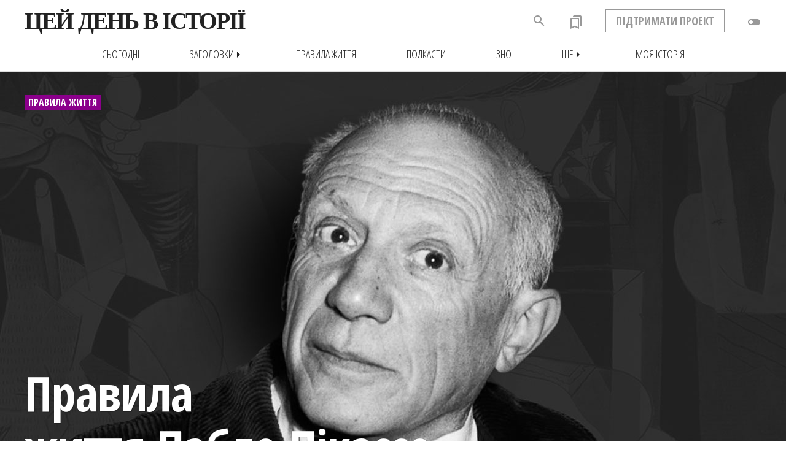

--- FILE ---
content_type: text/html; charset=WINDOWS-1251
request_url: https://www.jnsm.com.ua/h/PZ43/
body_size: 11895
content:
<!DOCTYPE html>
<html xmlns="http://www.w3.org/1999/xhtml" lang="en" xml:lang="en" prefix="og: http://ogp.me/ns#" >
<head>
<meta http-equiv="Content-Type" content="text/html; charset=windows-1251" />
<meta name="viewport" content="width=device-width, initial-scale=1, maximum-scale=1, user-scalable=no">
<meta http-equiv="Content-Language" content="uk">
<title>Цей день в історії : Правила життя Пабло Пікассо</title>
<meta name="description" content="Іспанський художник Пабло Пікассо - висловлювання, думки, афоризми, спостереження, міркування, висновки." />
<meta name="keywords" content="Іспанський художник Пабло Пікассо - висловлювання, думки, афоризми, спостереження, міркування, висновки. цей день в історії, цей день в історії України, Правила життя, особистості, історичні постаті, найважливіші події, люди, століття, вік, подія, this day, history, historical events, history, chronology, people, countries developement, timiline, politics, culture, leaders, хронологія подій, події, сьогодні, історія, історії, цей день в історії, історичні події, особистості, особистість, лідер, країна, країни, події, факти, facts, events, этот день в истории, хронология событий, ежедневные события, люди, факты" />
<meta property="og:title" content="Цей день в історії : Правила життя Пабло Пікассо" />
<meta property="og:type" content="website" />
<meta property="og:url" content="https://www.jnsm.com.ua/cgi-bin/m/pz.pl?ps=43" />
<meta property="og:image" content="https://www.jnsm.com.ua/ures/pz/Pablo_Picasso.jpg" />
<meta property="og:site_name" content="Цей день в історії" />
<meta property="og:description" content="Іспанський художник Пабло Пікассо - висловлювання, думки, афоризми, спостереження, міркування, висновки."/>
<meta property="fb:admins" content="100001641073858" />
<meta property="fb:app_id" content="1807048552888186" />
<html itemscope itemtype="http://schema.org/Article" />
<meta itemprop="name" content="Цей день в історії : Правила життя Пабло Пікассо" />
<meta itemprop="description" content="Іспанський художник Пабло Пікассо - висловлювання, думки, афоризми, спостереження, міркування, висновки." />
<meta itemprop="image" content="https://www.jnsm.com.ua/ures/pz/Pablo_Picasso.jpg" />
<meta itemprop="photo" content="https://www.jnsm.com.ua/ures/pz/Pablo_Picasso.jpg" />
<meta itemprop="keywords" content="Іспанський художник Пабло Пікассо - висловлювання, думки, афоризми, спостереження, міркування, висновки. цей день в історії, цей день в історії України, Правила життя, особистості, історичні постаті, найважливіші події, люди, століття, вік, подія, this day, history, historical events, history, chronology, people, countries developement, timiline, politics, culture, leaders, хронологія подій, події, сьогодні, історія, історії, цей день в історії, історичні події, особистості, особистість, лідер, країна, країни, події, факти, facts, events, этот день в истории, хронология событий, ежедневные события, люди, факты" />
<meta itemprop="about" content="Цей день в історії : Правила життя Пабло Пікассо" />
<meta itemprop="author" content="Volodymyr Luk'yanyuk" />
<meta itemprop="copyrightHolder" content="Volodymyr Luk'yanyuk" />
<meta name="copyright" content="© 2001-03-22" />
<meta itemprop="creator" content="Volodymyr Luk'yanyuk" />
<meta itemprop="editor" content="Volodymyr Luk'yanyuk" />
<meta itemprop="dateCreated" content="2001-03-22" />
<meta itemprop="datePublished" content="2001-03-22" />
<meta http-equiv="last-modified" content="2026-01-09@23:56:32 GMT" />
<meta itemprop="dateModified" content="2026-01-09" />
<meta name="ROBOTS" content="INDEX,FOLLOW" />
<meta HTTP-EQUIV="revisit-after" content="1 days" />
<link rel="stylesheet" type="text/css" href="/include/myhistory.css" />
<style>#navbar{border-bottom:0;}</style>

<link rel="stylesheet" type="text/css" href="/m/slide/jquery.pageslide.css" />
<link rel="stylesheet" type="text/css" href="/include/genericons.css">
<link rel="alternate" type="application/rss+xml" title="Цей день в історії - щоденні події" href="https://www.jnsm.com.ua/newhistd.xml" />
<link rel="alternate" type="application/rss+xml" title="Цей день в історії - нові статті" href="https://www.jnsm.com.ua/newhis.xml" />
<link href="https://fonts.googleapis.com/icon?family=Material+Icons" rel="stylesheet">
<link href="https://fonts.googleapis.com/icon?family=Material+Icons+Outlined" rel="stylesheet">
<link rel="apple-touch-icon" sizes="180x180" href="/apple-touch-icon.png">
<link rel="icon" type="image/png" sizes="32x32" href="/favicon-32x32.png">
<link rel="icon" type="image/png" sizes="16x16" href="/favicon-16x16.png">
<link rel="manifest" href="/site.webmanifest">
<link rel="mask-icon" href="/safari-pinned-tab.svg" color="#5bbad5">
<meta name="msapplication-TileColor" content="#ffc40d">
<meta name="theme-color" content="#ffffff">
<link rel="canonical" href="https://www.jnsm.com.ua/cgi-bin/m/pz.pl?ps=43" />
<link rel="publisher" href="https://plus.google.com/113158407157227280807" />


<script type="text/javascript" src="/include/jquery/jquery.min.1.4.3.js"></script>
<script>
$(document).ready(function(){
	// hide #back-top first
	$("#back-top").hide();	
	// fade in #back-top
	$(function () {
		$(window).scroll(function () {
			if ($(this).scrollTop() > 1350) {
				$('#back-top').fadeIn();
			} else {
				$('#back-top').fadeOut();
			}
		});
		// scroll body to 0px on click
		$('#back-top a').click(function () {
			$('body,html').animate({
				scrollTop: 0
			}, 800);
			return false;
		});
		var $root = $('html, body');
		$('a[href^="#"]').click(function () {
		    $('html, body').animate({
		        scrollTop: $('[name="' + $.attr(this, 'href').substr(1) + '"]').offset().top - 100
		    }, 800);		
		    return false;
		});

	});
});
</script>
<script>window.onscroll = function() {myFunction()};function myFunction() {  var winScroll = document.body.scrollTop || document.documentElement.scrollTop;  var height = document.documentElement.scrollHeight - document.documentElement.clientHeight;  var scrolled = (winScroll / height) * 100;  document.getElementById("progressbar").style.width = scrolled + "%";  if (document.body.scrollTop > 98 || document.documentElement.scrollTop > 98) { $('.shapka_pr_cont').addClass("show");  } else { $('.shapka_pr_cont').removeClass("show");  }} $(window).scroll(function() { if ($(this).scrollTop() > 0){   $('header').addClass("sticky"); $('smlogo').addClass("show"); } else{ $('header').removeClass("sticky"); $('smlogo').removeClass("show"); } var BottomLimit = $(document).height() - $(window).height(); if ($(this).scrollTop() > 1060 && $(this).scrollTop() < BottomLimit - 1550){ $('static').addClass("stickyBanner"); } else{  $('static').removeClass("stickyBanner"); }	});</script>
</head>

<BODY MARGINWIDTH=0 MARGINHEIGHT=0 topmargin=0 leftmargin=0 rightmargin=0>
<script>(function(i,s,o,g,r,a,m){i['GoogleAnalyticsObject']=r;i[r]=i[r]||function(){  (i[r].q=i[r].q||[]).push(arguments)},i[r].l=1*new Date();a=s.createElement(o),  m=s.getElementsByTagName(o)[0];a.async=1;a.src=g;m.parentNode.insertBefore(a,m)  })(window,document,'script','//www.google-analytics.com/analytics.js','ga');  ga('create', 'UA-55466536-1', 'auto');  ga('send', 'pageview');</script><header2></header2><a name="backtotop"></a>
<div id="fb-root"></div>
<script>(function(d, s, id) {
  var js, fjs = d.getElementsByTagName(s)[0];
  if (d.getElementById(id)) return;
  js = d.createElement(s); js.id = id;
  js.src = "//connect.facebook.net/uk_UA/all.js#xfbml=1";
  fjs.parentNode.insertBefore(js, fjs);
}(document, 'script', 'facebook-jssdk'));</script>

<div id=header2>
<div class=shapka_pr_cont><div class=shapka_pr_cont_in id=progressbar></div></div>
<div id=navbar class=navbarup>
<div id=navbarin>
	<div id=menuTop><span onclick="openNav()" class="material-icons">menu</span></div>
	<span onClick="location.href='/'"><img src="/images/hislogosimple.png" id=roundlogoprint></span>
	<span onClick="location.href='/'" class="logotext fll fwb pointer">ЦЕЙ ДЕНЬ В ІСТОРІЇ</span>
	<div id=toggle class="shapka2toggledown"><div onclick="addCssN();" class="material-icons" title="Нічний режим">toggle_off</div></div>
	<div id=status2></div>
	<div id=support class="ffosc flr fwb pointer" onclick="location.href='/m/support.shtml'">ПІДТРИМАТИ ПРОЕКТ</div>
	<div id=bookmarks onClick="location.href='/cgi-bin/m/myhistory.pl'" title="Закладки"><i class="material-icons-outlined">bookmarks</i><div id=counter></div></div>
	<div id=searchdiv1></div>
	<div id=back-search onclick="SEARCH_ON()" class="material-icons" title="Пошук по сайту"><span onclick="SEARCH_ON()" class="material-icons" title="Шукати в історії">search</span></div>

</div>
</div>
<div id=navbarsub class=navbarsubup>
	<div id=navbarsubin class=upc>
<a href=/m/t.shtml><div class=hd_sub_in_lt_in>сьогодні</div></a>
<div id=rrr><div onclick="menu_ON()" class="hd_sub_in_lt_zag pointer">Заголовки<div class="material-icons">arrow_right</div></div></div>
<div id=topmenu>
	<div class=topmenublock><div class=topmenulinktop>Хронологія</div><div onClick="location.href='javascript:document.menu20.submit();'" class=topmenulink>Античні часи</div><div onClick="location.href='javascript:document.menu21.submit();'" class=topmenulink>• Золотий вік</div><div onClick="location.href='javascript:document.menu22.submit();'" class=topmenulink>Середньовіччя</div><div onClick="location.href='javascript:document.menu23.submit();'" class=topmenulink>• Темні віки</div><div onClick="location.href='javascript:document.menu24.submit();'" class=topmenulink>• Високе Середньовіччя</div><div onClick="location.href='javascript:document.menu25.submit();'" class=topmenulink>• Пізнє Середньовіччя</div><div onClick="location.href='javascript:document.menu26.submit();'" class=topmenulink>Нова історія</div><div onClick="location.href='javascript:document.menu27.submit();'" class=topmenulink>Новітня історія</div><div onClick="location.href='javascript:document.menu28.submit();'" class=topmenulink>• Інтербелум</div><div onClick="location.href='javascript:document.menu29.submit();'" class=topmenulink>• Наш час</div></div>
	<div class=topmenublock><div class=topmenulinktop>Рубрики</div><div onClick="location.href='javascript:document.menu30.submit();'" class=topmenulink>Архітектура і будівництво</div><div onClick="location.href='javascript:document.menu31.submit();'" class=topmenulink>Війни</div><div onClick="location.href='javascript:document.menu32.submit();'" class=topmenulink>• Битви</div><div onClick="location.href='javascript:document.menu33.submit();'" class=topmenulink>• Столітня війна</div><div onClick="location.href='javascript:document.menu34.submit();'" class=topmenulink>• Війна троянд</div><div onClick="location.href='javascript:document.menu35.submit();'" class=topmenulink>• Перша світова</div><div onClick="location.href='javascript:document.menu36.submit();'" class=topmenulink>• Друга світова</div><div onClick="location.href='javascript:document.menu37.submit();'" class=topmenulink>Катастрофи</div><div onClick="location.href='javascript:document.menu38.submit();'" class=topmenulink>Кримінал</div><div onClick="location.href='javascript:document.menu39.submit();'" class=topmenulink>Культура і мистецтво</div></div>
	<div class=topmenublock><div class=topmenulinktop style="visibility:hidden">-</div><div onClick="location.href='javascript:document.menu40.submit();'" class=topmenulink>Людина і суспільство</div><div onClick="location.href='javascript:document.menu41.submit();'" class=topmenulink>• Жінки</div><div onClick="location.href='javascript:document.menu42.submit();'" class=topmenulink>Наука, освіта і техніка</div><div onClick="location.href='javascript:document.menu43.submit();'" class=topmenulink>• Авіація і космонавтика</div><div onClick="location.href='javascript:document.menu44.submit();'" class=topmenulink>Особистості</div><div onClick="location.href='javascript:document.menu45.submit();'" class=topmenulink>• Наполеон Бонапарт</div><div onClick="location.href='javascript:document.menu46.submit();'" class=topmenulink>Подорожі і відкриття</div><div onClick="location.href='javascript:document.menu47.submit();'" class=topmenulink>Політика</div><div onClick="location.href='javascript:document.menu48.submit();'" class=topmenulink>Релігія</div><div onClick="location.href='javascript:document.menu49.submit();'" class=topmenulink>Розваги і дозвілля</div><div onClick="location.href='javascript:document.menu410.submit();'" class=topmenulink>Спорт</div></div>
	<div class=topmenublock><div class=topmenulinktop>Регіони</div><div onClick="location.href='javascript:document.menu10.submit();'" class=topmenulink>Австралія</div><div onClick="location.href='javascript:document.menu11.submit();'" class=topmenulink>Азія</div><div onClick="location.href='javascript:document.menu12.submit();'" class=topmenulink>Америка</div><div onClick="location.href='javascript:document.menu13.submit();'" class=topmenulink>• Латинська Америка</div><div onClick="location.href='javascript:document.menu14.submit();'" class=topmenulink>Африка</div><div onClick="location.href='javascript:document.menu15.submit();'" class=topmenulink>Європа</div><div onClick="location.href='javascript:document.menu16.submit();'" class=topmenulink>• Україна</div></div>
	<div class=topmenubottom><span class=topmenulink onclick="location.href='/m/aall.shtml'">всі статті</span> • <span class="topmenulinknew red" onClick="location.href='/m/new.shtml'">нові статті</span> • <span class="topmenulinkpop green" onClick="location.href='/m/popweek.shtml'">популярні статті</span> • <span class=topmenulink onclick="location.href='/h/0119P'">випадкова стаття</span></div>
</div>
<a href=/m/pz.shtml><div class=hd_sub_in_lt_in>Правила життя</div></a>
<a href=/cgi-bin/m/pd.pl><div class=hd_sub_in_lt_in>Подкасти</div></a>
<a href=/m/zno.shtml><div class=hd_sub_in_lt_in>ЗНО</div></a>
<div id=rrrshche><div onclick="menuShche_ON()" class="hd_sub_in_lt_zag pointer">Ще<div class="material-icons">arrow_right</div></div></div>
<div id=shche><div class=topmenublock><div onClick="location.href='javascript:document.menushche0.submit();'" class=topmenulink>Круглі дати</div><div onClick="location.href='javascript:document.menushche1.submit();'" class=topmenulink>Ви (не) знали</div><div onClick="location.href='javascript:document.menushche2.submit();'" class=topmenulink>Фотоісторії</div><div onClick="location.href='javascript:document.menushche3.submit();'" class=topmenulink>Карти</div><div onClick="location.href='javascript:document.menushche4.submit();'" class=topmenulink>Інфографіка</div><div onClick="location.href='javascript:document.menushche5.submit();'" class=topmenulink>Пряма мова</div><div onClick="location.href='javascript:document.menushche6.submit();'" class=topmenulink>Nota Bene</div></div></div>
<a href=/cgi-bin/m/myhistory.pl><div class=hd_sub_in_lt_in>Моя історія</div></a>
</div>
</div>
<div id=myNav class="overlay backlgrey w100"><div class="overlay-content w100 tac"><div id=menuOverlayed><DIV id=screen class=backlgrey><div class=emptyvw></div>
<iframe id=cldr src="/cgi-bin/m/mcal.pl?Month=&amp;Day=&amp;Year=" noresize="" noscrolling="" height="350" width="300" frameborder="0"></iframe>

<div id="searchdiv1">
<form name="Data1" action="/cgi-bin/m/ts.pl" method="POST" onsubmit="return check_login1(this)">
<input type="text" id="example1" class=fll name="Qry" value="" placeholder="Шукати в історії"></form>
<div id="searchsubmit" onclick="javascript:document.Data1.submit();"><span class="material-icons">search</span></div>
</div></DIV>

<DIV id=screen class=backlwhite><div id=midmenu class="fwb upc">
<div class=midmenu1>
<span onClick="location.href='/m/t.shtml'">Сьогодні</span><BR>
<span onClick="location.href='/cgi-bin/m/ah.pl'">Заголовки</span><BR>
<span onClick="location.href='/m/pz.shtml'">Правила життя</span><BR>
<span onClick="location.href='/h/FC/'">Ви (не) знали</span><BR>
</div>
<div class=midmenu21>
<span onClick="location.href='/cgi-bin/m/pd.pl'">Подкасти</span><BR>
<span onClick="location.href='/cgi-bin/m/rd.pl'">Круглі дати</span><BR>
</div>
<div class=midmenu22>
<span onClick="location.href='/m/maps.shtml'">Карти</span><BR>
<span onClick="location.href='/cgi-bin/m/nb.pl'">Нота бене</span><BR>
</div>
<div class=midmenu31>
<span onClick="location.href='/m/hphoto.shtml'">Фотоісторії</span><BR>
<span onClick="location.href='/cgi-bin/m/in.pl'">Інфографіка</span><BR>
</div><div class=midmenu32>
<span onClick="location.href='/cgi-bin/m/pm.pl'">Пряма мова</span><BR>
<span class=red onClick="location.href='/cgi-bin/m/myhistory.pl'">Моя історія</span>
</div>
</div></DIV>


<!-- Bottom Menu -->

<DIV id=screen class=backlgrey>
<div id=botmenu>
<div class=botmenu1><h4>Рубрики</h4><div onClick="location.href='javascript:document.menu4avi.submit();'" class=topmenulink>Авіація і космонавтика</div><div onClick="location.href='javascript:document.menu30.submit();'" class=topmenulink>Архітектура і будівництво</div><div onClick="location.href='javascript:document.menu31.submit();'" class=topmenulink>Битви і війни</div><div onClick="location.href='javascript:document.menu37.submit();'" class=topmenulink>Катастрофи</div><div onClick="location.href='javascript:document.menu38.submit();'" class=topmenulink>Кримінал</div><div onClick="location.href='javascript:document.menu39.submit();'" class=topmenulink>Культура і мистецтво</div><div onClick="location.href='javascript:document.menu40.submit();'" class=topmenulink>Людина і суспільство</div><div onClick="location.href='javascript:document.menu42.submit();'" class=topmenulink>Наука, освіта і техніка</div><div onClick="location.href='javascript:document.menu44.submit();'" class=topmenulink>Особистості</div><div onClick="location.href='javascript:document.menu46.submit();'" class=topmenulink>Подорожі і відкриття</div><div onClick="location.href='javascript:document.menu47.submit();'" class=topmenulink>Політика</div><div onClick="location.href='javascript:document.menu48.submit();'" class=topmenulink>Релігія</div><div onClick="location.href='javascript:document.menu49.submit();'" class=topmenulink>Розваги і дозвілля</div><div onClick="location.href='javascript:document.menu410.submit();'" class=topmenulink>Спорт</div><div onClick="location.href='javascript:document.menu4chudo.submit();'" class=topmenulink>Чудеса світу</div></div>
<div class=botmenu21><div><h4 class=topmenulink onclick="location.href='javascript:document.menu4ukr.submit();'">Україна</h4>
		<form class=botctform name=menu4ukr action=/cgi-bin/m/ts.pl method=POST><input type=hidden name=Qry value=Україна><input type=hidden name=f value=honly></form>
		<div onClick="location.href='javascript:document.menu50.submit();'" class=topmenulink>Княжа доба</div><div onClick="location.href='javascript:document.menu51.submit();'" class=topmenulink>Козацька доба</div><div onClick="location.href='javascript:document.menu52.submit();'" class=topmenulink>Українська революція</div><div onClick="location.href='javascript:document.menu53.submit();'" class=topmenulink>Україна радянська</div><div onClick="location.href='javascript:document.menu54.submit();'" class=topmenulink>Україна незалежна</div><div onClick="location.href='/m/zno.shtml'" class=topmenulink>ЗНО</div></div></div>
<div class=botmenu22><div><h4>Регіони</h4><div onClick="location.href='javascript:document.menu10.submit();'" class=topmenulink>Австралія</div><div onClick="location.href='javascript:document.menu11.submit();'" class=topmenulink>Азія</div><div onClick="location.href='javascript:document.menu12.submit();'" class=topmenulink>Америка</div><div onClick="location.href='javascript:document.menu1arct.submit();'" class=topmenulink><nobr>А(нта)рктика</nobr></div><div onClick="location.href='javascript:document.menu14.submit();'" class=topmenulink>Африка</div><div onClick="location.href='javascript:document.menu15.submit();'" class=topmenulink>Європа</div></div></div>
<div class=botmenu31><div><h4>Хронологія</h4><div onClick="location.href='javascript:document.menu20.submit();'" class=topmenulink>Античні часи</div><div onClick="location.href='javascript:document.menu23.submit();'" class=topmenulink>Темні віки</div><div onClick="location.href='javascript:document.menu24.submit();'" class=topmenulink>Високе Середньовіччя</div><div onClick="location.href='javascript:document.menu25.submit();'" class=topmenulink>Пізнє Середньовіччя</div><div onClick="location.href='javascript:document.menu26.submit();'" class=topmenulink>Нова історія</div><div onClick="location.href='javascript:document.menu27.submit();'" class=topmenulink>Новітня історія</div><div onClick="location.href='javascript:document.menu29.submit();'" class=topmenulink>Наш час</div></div></div>
<div class=botmenu32><div><h4>Індекси</h4><div onClick="location.href='/m/new.shtml'" class="topmenulink red">Нові статті</div><div onClick="location.href='/m/popweek.shtml'" class="topmenulink green">Популярні статті</div><div onClick="location.href='/m/aall.shtml'" class=topmenulink>Всі статті</div><div onClick="location.href='/m/atop.shtml'" class=topmenulink>Визначальні події</div><div onClick="location.href='javascript:document.menu64.submit();'" class=topmenulink>#Хештеги</div><div onClick="location.href='/a/'" class=topmenulink>Автори</div></div></div>
</div>
</DIV>
<div id=randomLink><span class="material-icons" onclick="location.href='/h/0119P'">done</span></div>
</div></div></div><script>var prevScrollpos = window.pageYOffset;window.onscroll = function() {var currentScrollPos = window.pageYOffset;var winScroll = document.body.scrollTop || document.documentElement.scrollTop;var height = document.documentElement.scrollHeight - document.documentElement.clientHeight;var scrolled = (winScroll / height) * 100;var porih = 360;document.getElementById("progressbar").style.width = scrolled + "%";if (prevScrollpos > currentScrollPos) {$('#navbar').addClass("navbarup");$('#navbar').removeClass("navbardown");$('#navbarsub').addClass("navbarsubup");$('#navbarsub').removeClass("navbarsubdown");} else{if ($(this).scrollTop() > porih) {$('#navbar').addClass("navbardown");$('#navbar').removeClass("navbarup");$('#navbarsub').addClass("navbarsubdown");$('#navbarsub').removeClass("navbarsubup");}if (document.body.scrollTop > porih || document.documentElement.scrollTop > porih) {$('.shapka_pr_cont').addClass("show");} else {$('.shapka_pr_cont').removeClass("show");}}prevScrollpos = currentScrollPos;}</script>
	<div id=shapka style="background: url(/ures/pz/w/Pablo_Picasso.jpg) no-repeat center center;background-size:cover;background-color: #585858;">	
		<CENTER><DIV id=tblmain_my></DIV></CENTER><CENTER><div id=tblmain_hd_sticky><div class="badge pzbg fll ffosc upc clrwt pointer fwb lh100 fs16" onClick="location.href='/cgi-bin/m/pz.pl'"><span title="Всі статті">Правила життя</span></div>
		<span class=output_header_main_big>Правила<BR>життя  Пабло Пікассо</span>
		</div></CENTER>
	</div></div>


<!-- MAIN TABLE -->


<CENTER><DIV id=tblmain_my>

<!-- MAIN DATA -->


<div class=tblmain_my_lt><div class=p>
<!-- Головні події -->

Іспанський художник Пабло Пікассо (<a href=/cgi-bin/m/tm.pl?Month=10&Day=25&td=1>25 жовтня</a> <a href=/cgi-bin/m/td.pl?Year=1881>1881</a> - <a href=/cgi-bin/m/tm.pl?Month=04&Day=08&td=1>8 квітня</a> <a href=/cgi-bin/m/td.pl?Year=1973>1973</a>). Відомий також як скульптор, гравер, кераміст, дизайнер, поет і драматург. Вважається одним з найвпливовіших художників ХХ століття, співзасновником кубізму, співинахідником колажу, а також широкого спектра стилів, в яких він працював. За оцінками, Пікассо за своє життя створив близько 20 тисяч робіт.
<div class=empty></div>

<center><DIV class=ptm2><div class="genericon genericon-show" title="374"></div><span class=pcount>374</span><iframe class=genericon-iframe-fv frameborder=0 scrolling="no" src="/cgi-bin/m/myhistoryif.pl?action=pFV&newTerm=FV|PZ43|PZ" border=0></iframe><iframe class=genericon-iframe-rl frameborder=0 scrolling="no" src="/cgi-bin/m/myhistoryif.pl?action=pRL&newTerm=RL|PZ43|PZ" border=0></iframe></DIV>
<div id=ptm3><div class=stickysigncat onclick="location.href='/cgi-bin/m/pz.pl'">Правила життя</div></div><div id=ptm3><a onclick="window.open('https://twitter.com/intent/tweet?text=%D0%9F%D1%80%D0%B0%D0%B2%D0%B8%D0%BB%D0%B0%20%D0%B6%D0%B8%D1%82%D1%82%D1%8F%20%3A%20%D0%86%D1%81%D0%BF%D0%B0%D0%BD%D1%81%D1%8C%D0%BA%D0%B8%D0%B9%20%D1%85%D1%83%D0%B4%D0%BE%D0%B6%D0%BD%D0%B8%D0%BA%20%D0%9F%D0%B0%D0%B1%D0%BB%D0%BE%20%D0%9F%D1%96%D0%BA%D0%B0%D1%81%D1%81%D0%BE%20-%20%D0%B2%D0%B8%D1%81%D0%BB%D0%BE%D0%B2%D0%BB%D1%8E%D0%B2%D0%B0%D0%BD%D0%BD%D1%8F%2C%20%D0%B4%D1%83%D0%BC%D0%BA%D0%B8%2C%20%D0%B0%D1%84%D0%BE%D1%80%D0%B8%D0%B7%D0%BC%D0%B8%2C%20%D1%81%D0%BF%D0%BE%D1%81%D1%82%D0%B5%D1%80%D0%B5%D0%B6%D0%B5%D0%BD%D0%BD%D1%8F%2C%20%D0%BC%D1%96%D1%80%D0%BA%D1%83%D0%B2%D0%B0%D0%BD%D0%BD%D1%8F%2C%20%D0%B2%D0%B8%D1%81..%20https://www.jnsm.com.ua/h/PZ43/','social');"><div class="genericon genericon-twitter"></div></a><a onclick="window.open('https://www.facebook.com/sharer/sharer.php?src=sp&u=https://www.jnsm.com.ua/h/PZ43/','social');"><div class="genericon genericon-facebook-alt"></div></a><a onclick="window.open('mailto:?subject=%D0%A6%D0%B5%D0%B9%20%D0%B4%D0%B5%D0%BD%D1%8C%20%D0%B2%20%D1%96%D1%81%D1%82%D0%BE%D1%80%D1%96%D1%97%20%3A%20%D0%9F%D1%80%D0%B0%D0%B2%D0%B8%D0%BB%D0%B0%20%D0%B6%D0%B8%D1%82%D1%82%D1%8F%20%D0%9F%D0%B0%D0%B1%D0%BB%D0%BE%20%D0%9F%D1%96%D0%BA%D0%B0%D1%81%D1%81%D0%BE&body=https://www.jnsm.com.ua/cgi-bin/m/pz.pl?ps=43','social');"><div class="genericon genericon-mail"></div></a></div></center>
<div class=empty></div><span itemprop="articleBody"><B>Кожна дитина</B> - художник</B>. Проблема</B> в тому</B>, щоб залишитися художником</B>, ставши дорослим</B>.
<BR><BR><B>В дитячому віці я малював як Рафаель</B>. Але мені знадобилось ціле життя</B>, щоб навчитися малювати як дитина</B>.
<BR><BR><B>Я завжди роблю те</B>, чого не вмію</B>. Так я можу цьому навчитися</B>.
<BR><BR><B>Коли до мене приходить натхнення</B>, воно застає мене за роботою</B>.
<BR><BR><B>Як ви думаєте</B>, що таке людина мистецтва</B>? Просто дурень</B>, у якого</B> є тільки очі</B>, якщо він художник</B>, вуха</B> - якщо він музикант</B>, чи ліра на всіх поверхах серця</B>, якщо він поет</B>? Чи якщо він боксер</B>, то у нього</B> є тільки м'язи</B>? Так от</B>, крім усього цього він ще й політично мисляча істота</B>, яка постійно спостерігає за сумними</B>, страшними або радісними подіями</B> в світі</B>.
<BR><BR><B>Художник</B> - це людина</B>, яка пише те</B>, що можна продати</B>. А хороший художник</B> - це людина</B>, яка продає те</B>, що пише</B>.
<BR><BR><B>Ким же</B> є художник</B>? Він колекціонер</B>, який створює власну колекцію з копій картин</B>, які подобаються йому у інших</B>.
<BR><BR><B>40 років</B> - це такий вік</B>, коли нарешті відчуваєш себе молодим</B>. Але вже занадто пізно</B>.
<BR><BR><B>Одні бачать</B>, що є</B>,</B> і питають</B>, чому</B>. Я бачу</B>, що могло б бути</B>,</B> і питаю</B>: «Чому ні</B>?»</B>.
<BR><BR><B>Я малював те</B>, про що думав</B>, а не те</B>, що бачив</B>.
<BR><BR><B>Щоразу</B>, коли я хочу щось сказати</B>, я кажу це</B> в той спосіб</B>, який відповідає моїм відчуттям</B>, як це слід сказати</B>.
<BR><BR><B>Мати успіх небезпечно</B>. Починаєш копіювати себе</B>, а це ще гірше</B>, ніж копіювати інших</B>. Це веде до безпліддя</B>.
<BR><BR><B>І серед людей більше копій</B>, ніж оригіналів</B>.
<BR><BR><B>Я не володію жодною своєю картиною</B>, тому що оригінал Пікассо коштує кілька тисяч доларів</B> - таку розкіш я не можу собі дозволити</B>.
<BR><BR><B>Ти не повинен завжди вірити тому</B>, що я скажу</B>. Питання спокушають тебе говорити неправду</B>, зокрема</B>, коли немає відповідей</B>.
<BR><BR><B>Щоб завоювати право зневажати розкіш</B>, треба бути спроможним її оплатити</B>.
<BR><BR><B>Мені зовсім не потрібне сучасне помешкання</B>. Я хочу старовинний будинок</B>. Не думаєте ж ви</B>, що Мікеланджело був би задоволений</B>, якби йому подарували прекрасні меблі епохи Відродження</B>? Та ні</B>, звичайно</B>. Йому набагато більше хотілося б роздобути якийсь камінь</B>, на якому виднілося б ще різьблення</B>, зроблене стародавніми греками</B>.
<BR><BR><B>Яка користь з комп'ютерів</B>? Вони можуть тільки давати відповіді</B>.
<BR><BR><B>Якби всі дороги</B>, що я пройшов</B>, відзначити на карті</B> і з'єднати</B> в одну лінію</B>, вона була б у вигляді мінотавра</B>.
<BR><BR><B>Я весь час думаю про Смерть</B>. Вона всього лиш жінка</B>, яка ніколи не покине мене</B>.
<BR><BR><B>Ніщо не схоже так на пуделя</B>, як інший пудель</B>. Те ж саме можна сказати</B> і про жінок</B>.
<BR><BR><B>Для мене існують лише два типи жінок</B> - богині</B> і ганчірки для витирання ніг</B>.
<BR><BR><B>Щоразу як я міняю жінку</B>, я мушу спалити колишню</B>. Таким чином я їх позбуваюсь</B>. Вони вже не будуть мене оточувати</B> і ускладнювати мені життя</B>. Це</B>, можливо</B>, ще й поверне мою молодість</B>. Вбиваючи жінку</B>, знищуєш минуле</B>, яке вона уособлює</B>.
<BR><BR><B>Краще б бачити</B>, що твоя жінка щодня вмирає</B>, ніж бачити її з іншим</B>.
<BR><BR><B>Ніколи б не ліг у ліжко з жінкою</B>, у якої</B> є дитина від іншого чоловіка</B>.
<BR><BR><B>Я весь час розмірковую про смерть</B>, це єдина жінка</B>, яка була вірною мені протягом усього життя</B>.
<BR><BR><B>Я думаю</B>, що помру</B>, так ніколи нікого й не покохавши</B>.
<BR><BR><B>«Якщо ти вибереш шлях солдата</B> - станеш генералом</B>, монаха</B> - станеш Папою»</B>,</B> - часто казала мені мати</B>. Але я вибрав шлях художника</B> -</B> і став Пікассо</B>.
<BR><BR></span>
</article><div id=pzsign><div class=imblktxtttlpz><img src=/ures/pz/Pablo_Picasso.png class=pzsign></div></div>

<div class=empty></div><!-- Кінець головних подій -->

<div id=output_text_main_social><div class=fb><div class="fb-like" data-href="https://www.jnsm.com.ua/cgi-bin/m/pz.pl?ps=43" data-send="true" data-layout="button_count" data-width="210" data-show-faces="false"></div></div><div class=twi><a href="https://twitter.com/share" class="twitter-share-button" data-url="https://www.jnsm.com.ua/h/PZ43/" data-text="Цей день в історії : Правила життя : Пабло Пікассо" data-lang="uk">Твіт</a>
<script>!function(d,s,id){var js,fjs=d.getElementsByTagName(s)[0];if(!d.getElementById(id)){js=d.createElement(s);js.id=id;js.src="//platform.twitter.com/widgets.js";fjs.parentNode.insertBefore(js,fjs);}}(document,"script","twitter-wjs");</script></div></div>
<div class=hr></div>

</div></div>

<!-- Початок правої колонки -->

<div class=tblmain_my_rt><div class=rt_clmn_calendar><iframe src="/cgi-bin/m/mcal.pl?Month=&Day=&Year=" noresize noscrolling height=350 width=300 frameborder=0></iframe></div><static>
<script async src="//pagead2.googlesyndication.com/pagead/js/adsbygoogle.js"></script>
<!-- 300x600 -->
<ins class="adsbygoogle"
     style="display:inline-block;width:300px;height:600px"
     data-ad-client="ca-pub-6076570113307946"
     data-ad-slot="7781057345"></ins>
<script>
(adsbygoogle = window.adsbygoogle || []).push({});
</script></static></div>

<!-- Кінець правої колонки -->
</div></DIV><div class=empty></div>

<DIV id=tblmain_my><div class=p><h3 class="tac mb40 w100">Дивіться також</h3>

<div id=imblkFV1><div id=imblk0 class="lh135 clrwt fll pointer">	<div style="background: url(/ures/img/Guernica_Original.jpg) no-repeat center center;background-size:cover;" id=imblkimg0></div>	<div class=imblktxtup>		<span class="badge ctgbg fll ffosc upc clrwt pointer fwb lh100 m200020 fs16"><form name=CAT42005 action=/cgi-bin/m/ah.pl method=POST><input type=hidden name=f value=CU></form><a href="javascript:document.CAT42005.submit();">Культура і мистецтво</a> </span>	</div>	<div class=imblktxt onClick="location.href='/h/0910M/'">		<div class=imblktxtttl><h3>«Герніка» повернулась до Іспанії</h3></div>		<div class=imblktxtdate>10 вересня 1981</div>	</div>	<a href=/h/0910M/><div id=imblk0over></div></a></div></div>

<div id=imblkFV2><div id=imblk1 class="lh135 clrwt fll pointer">	<div style="background: url(/ures/pz/Leonardo_da_Vinci.jpg) no-repeat center center;background-size:cover;" id=imblkimg1></div>	<div class=imblktxtup>		<span class="badge pzbg fll ffosc upc clrwt pointer fwb lh100 m200020 fs16"><form name=CAT26640 action=/cgi-bin/m/pz.pl method=POST target=_top></form><a href="javascript:document.CAT26640.submit();">Правила життя</a> </span>	</div>	<div class=imblktxt onClick="location.href='/h/PZ30/'">		<div class=imblktxtttl><h3>Леонардо да Вінчі</h3></div>		<div class=imblktxtdate>1452 - 1519</div>	</div>	<a href=/h/PZ30/><div id=imblk0over></div></a></div></div>

<div id=imblkFV3><div id=imblk2 class="lh135 clrwt fll pointer">	<div style="background: url(/ures/pz/Vincent_van_Gogh.jpg) no-repeat center center;background-size:cover;" id=imblkimg2></div>	<div class=imblktxtup>		<span class="badge pzbg fll ffosc upc clrwt pointer fwb lh100 m200020 fs16"><form name=CAT24805 action=/cgi-bin/m/pz.pl method=POST target=_top></form><a href="javascript:document.CAT24805.submit();">Правила життя</a> </span>	</div>	<div class=imblktxt onClick="location.href='/h/PZ23/'">		<div class=imblktxtttl><h3>Вінсент ван Гог</h3></div>		<div class=imblktxtdate>1853 - 1890</div>	</div>	<a href=/h/PZ23/><div id=imblk0over></div></a></div></div></div></DIV><div class=empty></div><div id=pagination>

<!-- NAVIGATION -->

<div id=botnavlf><a href=/h/PZ42/><span class="material-icons">keyboard_arrow_left</span>Умберто Еко</a></div><div id=botnavrt><a href=/h/PZ44/>Бенджамін Франклін<span class="material-icons">keyboard_arrow_right</span></a></div></div></CENTER>



<!-- ADDS -->

<div id=bannerbot class=backlgrey><script async src="//pagead2.googlesyndication.com/pagead/js/adsbygoogle.js"></script>
<!-- Адаптив -->
<ins class="adsbygoogle"
     style="display:block"
     data-ad-client="ca-pub-6076570113307946"
     data-ad-slot="1791569341"
     data-ad-format="auto"></ins>
<script>
(adsbygoogle = window.adsbygoogle || []).push({});
</script></div>

<!-- END of ADDS -->

<footer>

<!-- BOTTOM --><DIV id=screen class=backlgreydrk><div id=footer_help class="show960 ffosc fob tac cbt" onclick="location.href='/m/support.shtml'">ДОПОМОГТИ ПРОЕКТУ</div><div id=footer><div id="footer_mob2_rt"><a href=https://t.me/inhistoria target=sis><span class="social" title="Цей день в історії у Telegram"><img src="/images/telegram.svg" class="telegram pointer"></span></a><a href=https://soundcloud.com/inhistoria target=sis><span class="social" title="Цей день в історії на SoundCloud"><img src="/images/soundcloud.svg" class=soundcloud></span></a><a href=https://www.facebook.com/InHistoria target=sis><span class="genericon genericon-facebook-alt social" title="Цей день в історії у Facebook"></span></a><a href=https://twitter.com/inhistoria target=sis><span class="genericon genericon-twitter social" title="Цей день в історії у Twitter"></span></a></div><div id="footer_mob2_lt">«Цей день в історії» © 2001-26 <nobr><a href="mailto:webmaster@jnsm.com.ua?Subject=Цей день в історії">Володимир Лук'янюк</a></nobr><BR><span class=show960><BR>Матеріали сайту поширюються за ліцензією «<a href=https://creativecommons.org/licenses/by/4.0/deed.uk target=sis>Creative Commons Із зазначенням авторства 4.0 Міжнародна (CC BY 4.0)</a>». При їх використанні <u>пряме</u>, <u>активне</u> гіпертекстове <a href=>посилання на сайт</a> обов'язкове<BR><a href="mailto:webmaster@jnsm.com.ua?Subject=Цей день в історії">webmaster@jnsm.com.ua</a></span></div></div></DIV><section>
<form class=botctform name=menu10 action=/cgi-bin/m/ah.pl method=POST><input type=hidden name=f value=AUS></form><form class=botctform name=menu11 action=/cgi-bin/m/ah.pl method=POST><input type=hidden name=f value=ASI></form><form class=botctform name=menu12 action=/cgi-bin/m/ah.pl method=POST><input type=hidden name=f value=AME></form><form class=botctform name=menu13 action=/cgi-bin/m/ah.pl method=POST><input type=hidden name=f value=LAM></form><form class=botctform name=menu14 action=/cgi-bin/m/ah.pl method=POST><input type=hidden name=f value=AFR></form><form class=botctform name=menu15 action=/cgi-bin/m/ah.pl method=POST><input type=hidden name=f value=EUR></form><form class=botctform name=menu16 action=/cgi-bin/m/ah.pl method=POST><input type=hidden name=f value=UA></form><form class=botctform name=menu20 action=/cgi-bin/m/ah.pl method=POST><input type=hidden name=f value=AN></form><form class=botctform name=menu21 action=/cgi-bin/m/ah.pl method=POST><input type=hidden name=f value=AG></form><form class=botctform name=menu22 action=/cgi-bin/m/ah.pl method=POST><input type=hidden name=f value=MS></form><form class=botctform name=menu23 action=/cgi-bin/m/ah.pl method=POST><input type=hidden name=f value=M1></form><form class=botctform name=menu24 action=/cgi-bin/m/ah.pl method=POST><input type=hidden name=f value=M2></form><form class=botctform name=menu25 action=/cgi-bin/m/ah.pl method=POST><input type=hidden name=f value=M3></form><form class=botctform name=menu26 action=/cgi-bin/m/ah.pl method=POST><input type=hidden name=f value=NH></form><form class=botctform name=menu27 action=/cgi-bin/m/ah.pl method=POST><input type=hidden name=f value=NN></form><form class=botctform name=menu28 action=/cgi-bin/m/ah.pl method=POST><input type=hidden name=f value=IN></form><form class=botctform name=menu29 action=/cgi-bin/m/ah.pl method=POST><input type=hidden name=f value=OD></form><form class=botctform name=menu30 action=/cgi-bin/m/ah.pl method=POST><input type=hidden name=f value=BU></form><form class=botctform name=menu31 action=/cgi-bin/m/ah.pl method=POST><input type=hidden name=f value=WAR></form><form class=botctform name=menu32 action=/cgi-bin/m/ah.pl method=POST><input type=hidden name=f value=BAT></form><form class=botctform name=menu33 action=/cgi-bin/m/ah.pl method=POST><input type=hidden name=f value=WAR00></form><form class=botctform name=menu34 action=/cgi-bin/m/ah.pl method=POST><input type=hidden name=f value=WARROSES></form><form class=botctform name=menu35 action=/cgi-bin/m/ah.pl method=POST><input type=hidden name=f value=WAR1></form><form class=botctform name=menu36 action=/cgi-bin/m/ah.pl method=POST><input type=hidden name=f value=WAR2></form><form class=botctform name=menu37 action=/cgi-bin/m/ah.pl method=POST><input type=hidden name=f value=DI></form><form class=botctform name=menu38 action=/cgi-bin/m/ah.pl method=POST><input type=hidden name=f value=CR></form><form class=botctform name=menu39 action=/cgi-bin/m/ah.pl method=POST><input type=hidden name=f value=CU></form><form class=botctform name=menu40 action=/cgi-bin/m/ah.pl method=POST><input type=hidden name=f value=SO></form><form class=botctform name=menu41 action=/cgi-bin/m/ah.pl method=POST><input type=hidden name=f value=FE></form><form class=botctform name=menu42 action=/cgi-bin/m/ah.pl method=POST><input type=hidden name=f value=SC></form><form class=botctform name=menu43 action=/cgi-bin/m/ah.pl method=POST><input type=hidden name=f value=AVI></form><form class=botctform name=menu44 action=/cgi-bin/m/ah.pl method=POST><input type=hidden name=f value=LI></form><form class=botctform name=menu45 action=/cgi-bin/m/ah.pl method=POST><input type=hidden name=f value=NB></form><form class=botctform name=menu46 action=/cgi-bin/m/ah.pl method=POST><input type=hidden name=f value=TR></form><form class=botctform name=menu47 action=/cgi-bin/m/ah.pl method=POST><input type=hidden name=f value=PO></form><form class=botctform name=menu48 action=/cgi-bin/m/ah.pl method=POST><input type=hidden name=f value=RE></form><form class=botctform name=menu49 action=/cgi-bin/m/ah.pl method=POST><input type=hidden name=f value=EN></form><form class=botctform name=menu410 action=/cgi-bin/m/ah.pl method=POST><input type=hidden name=f value=SP></form><form class=botctform name=menushche0 action=/cgi-bin/m/rd.pl method=POST></form><form class=botctform name=menushche1 action=/h/FC/ method=POST></form><form class=botctform name=menushche2 action=/m/hphoto.shtml method=POST></form><form class=botctform name=menushche3 action=/m/maps.shtml method=POST></form><form class=botctform name=menushche4 action=/cgi-bin/m/in.pl method=POST></form><form class=botctform name=menushche5 action=/cgi-bin/m/pm.pl method=POST></form><form class=botctform name=menushche6 action=/cgi-bin/m/nb.pl method=POST></form><form class=botctform name=menu1arct action=/cgi-bin/m/ts.pl method=POST><input type=hidden name=Qry value=Арктика></form><form class=botctform name=menu4avi action=/cgi-bin/m/ah.pl method=POST><input type=hidden name=f value=AVI></form><form class=botctform name=menu4chudo action=/cgi-bin/m/ts.pl method=POST><input type=hidden name=Qry value="Чудеса світу"><input type=hidden name=f value=honly></form><form class=botctform name=menu50 action=/cgi-bin/m/ts.pl method=POST><input type=hidden name=Qry value=Русь+(держава)><input type=hidden name=f value=honly></form><form class=botctform name=menu51 action=/cgi-bin/m/ts.pl method=POST><input type=hidden name=Qry value=Козацька+доба><input type=hidden name=f value=honly></form><form class=botctform name=menu52 action=/cgi-bin/m/ts.pl method=POST><input type=hidden name=Qry value=Українська+революція><input type=hidden name=f value=honly></form><form class=botctform name=menu53 action=/cgi-bin/m/ts.pl method=POST><input type=hidden name=Qry value=Україна+радянська><input type=hidden name=f value=honly></form><form class=botctform name=menu54 action=/cgi-bin/m/ts.pl method=POST><input type=hidden name=Qry value=Україна+незалежна><input type=hidden name=f value=honly></form><form class=botctform name=menu64 action=/cgi-bin/m/ts.pl method=POST><input type=hidden name=Qry value=ALL><input type=hidden name=f value=tags></form><p id="back-top"><a href="#top"><span class=material-icons>arrow_upward</span></a></p><script src="/include/swiper/jquery-1.10.1.min.js" type="text/javascript"></script><script src="/include/jquery.lazyload.js" type="text/javascript"></script><script type="text/javascript" type="text/javascript">$(function() {$("img").lazyload();});</script><script src="/m/slide/jquery.pageslide.min.js"></script>
    <script>
        /* Default pageslide, moves to the right */
        $(".first").pageslide();
        
        /* Slide to the left, and make it model (you'll have to call $.pageslide.close() to close) */
        $(".second").pageslide({ direction: "left", modal: true });
    </script><script type="text/javascript">function check_login1(form) {
var name = document.forms["Data1"]["Qry"].value;var myName = name;var nameNameLength = myName.length;
if (name == "") {alert ('Будь-ласка, вкажіть шуканий термін! Він має бути не менше трьох символів довжиною.')
document.forms["Data1"]["Qry"].focus();document.forms["Data1"]["Qry"].select();return (false)}
if (nameNameLength < 3) {alert ('Термін не схожий на щось правдоподібне!')
document.forms["Data1"]["Qry"].focus();document.forms["Data1"]["Qry"].select();return (false)}return (true)	
}
function SEARCH_OFF(txt) {document.getElementById('searchdiv1').innerHTML=''; document.getElementById('back-search').innerHTML='<span onclick="SEARCH_ON()" class="material-icons" title="Пошук по сайту">search</span>';}
function SEARCH_ON(txt) {document.getElementById('searchdiv1').innerHTML='<div id=s1 class="red flr"></div><form name="Data1" action=/cgi-bin/m/ts.pl method="POST" onSubmit="return check_login1(this)"><div id=top_search3><input type="text" id=example1 class=fll name="Qry" value="" autofocus="autofocus" placeholder="Шукати в історії"></div></form>';
 document.getElementById('s1').innerHTML='<span class="material-icons" onclick="SEARCH_OFF()">close</span>'; document.getElementById('back-search').innerHTML='';}
function menu_ON(txt) {
	document.getElementById('topmenu').style.visibility='visible';
	document.getElementById('topmenu').style.opacity='1';
	document.getElementById('topmenu').style.height='auto';
	document.getElementById('rrr').innerHTML='<div onclick="menu_OFF()" class="hd_sub_in_lt_zag pointer">Заголовки<div class="material-icons">arrow_drop_up</div>';

	document.getElementById('shche').style.visibility='hidden';
	document.getElementById('shche').style.opacity='0';
	document.getElementById('shche').style.height='0';
	document.getElementById('rrrshche').innerHTML='<div onclick="menuShche_ON()" class="hd_sub_in_lt_zag pointer">Ще<div class="material-icons">arrow_right</div>';
}
function menu_OFF(txt) {
	document.getElementById('topmenu').style.visibility='hidden';
	document.getElementById('topmenu').style.opacity='0';
	document.getElementById('topmenu').style.height='0';
	document.getElementById('rrr').innerHTML='<div onclick="menu_ON()" class="hd_sub_in_lt_zag pointer">Заголовки<div class="material-icons">arrow_right</div>';
}




function openNav() {
  document.getElementById("myNav").style.height = "100%";
  document.getElementById('menuTop').innerHTML='<span onclick="closeNav()" class="material-icons">close</span>';
}

function closeNav() {
  document.getElementById("myNav").style.height = "0%";
  document.getElementById('menuTop').innerHTML='<span onclick="openNav()" class="material-icons">menu</span>';
}

function menuShche_ON(txt) {
	document.getElementById('shche').style.visibility='visible';
	document.getElementById('shche').style.opacity='1';
	document.getElementById('shche').style.height='auto';
	document.getElementById('rrrshche').innerHTML='<div onclick="menuShche_OFF()" class="hd_sub_in_lt_zag pointer">Ще<div class="material-icons">arrow_drop_up</div>';

	document.getElementById('topmenu').style.visibility='hidden';
	document.getElementById('topmenu').style.opacity='0';
	document.getElementById('topmenu').style.height='0';
	document.getElementById('rrr').innerHTML='<div onclick="menu_ON()" class="hd_sub_in_lt_zag pointer">Заголовки<div class="material-icons">arrow_right</div>';
}
function menuShche_OFF(txt) {
	document.getElementById('shche').style.visibility='hidden';
	document.getElementById('shche').style.opacity='0';
	document.getElementById('shche').style.height='0';
	document.getElementById('rrrshche').innerHTML='<div onclick="menuShche_ON()" class="hd_sub_in_lt_zag pointer">Ще<div class="material-icons">arrow_right</div>';
}
</script></script><script>
var flag = "0";var flag2 = "0";
$('#rrr').click(function(event){
	flag = "0"; //flag 0 means click happened in the area where we should not do any action
});
$('#rrrshche').click(function(event){
	flag2 = "0";
});
$('html').click(function() {
	if(flag != "0"){$('#topmenu').css( "visibility", "hidden" );document.getElementById('rrr').innerHTML='<div onclick="menu_ON()" class="hd_sub_in_lt_zag pointer">Заголовки<div class="material-icons">arrow_right</div></div>';}
	else{flag = "1";}
	if(flag2 != "0"){$('#shche').css( "visibility", "hidden" );document.getElementById('rrrshche').innerHTML='<div onclick="menuShche_ON()" class="hd_sub_in_lt_zag pointer">Ще<div class="material-icons">arrow_right</div></div>';}
	else{flag2 = "1";}
});
</script><script>
function addCssN(cssFile, cssLinkIndex) {
     $('head').append('<link rel="stylesheet" id=cssdaynight type="text/css" href="/include/myhistorynight.css">');
	$("#daynight").html('<div onclick="addCssD();" class="material-icons" title="Денний режим">toggle_on</div>');
	$("#toggle").html('<div onclick="addCssD();" class="material-icons" title="Денний режим">toggle_on</div>');
		night = 1;
	setCookie("myHISdn", night, 365);
}
function addCssD(cssFile, cssLinkIndex) {
    $('#cssdaynight').remove();
    $('#cssdaynight1').remove();
	$("#daynight").html('<div onclick="addCssN();" class="material-icons" title="Нічний режим">toggle_off</div>');
	$("#toggle").html('<div onclick="addCssN();" class="material-icons" title="Нічний режим">toggle_off</div>');
		night = 0;
	setCookie("myHISdn", night, -5);
}

function setCookie(cname,cvalue,exdays) {
	if (exdays) {
	    var d = new Date();
	    d.setTime(d.getTime() + (exdays*24*60*60*1000));
	    var expires = "expires=" + d.toGMTString();
	    document.cookie = cname + "=" + cvalue + ";" + expires + ";path=/";
	}
}
</script>
</section>
</footer>
</body>
</html>


--- FILE ---
content_type: text/html; charset=utf-8
request_url: https://www.google.com/recaptcha/api2/aframe
body_size: 265
content:
<!DOCTYPE HTML><html><head><meta http-equiv="content-type" content="text/html; charset=UTF-8"></head><body><script nonce="upIjlXw_KEic9WHpaHeCLw">/** Anti-fraud and anti-abuse applications only. See google.com/recaptcha */ try{var clients={'sodar':'https://pagead2.googlesyndication.com/pagead/sodar?'};window.addEventListener("message",function(a){try{if(a.source===window.parent){var b=JSON.parse(a.data);var c=clients[b['id']];if(c){var d=document.createElement('img');d.src=c+b['params']+'&rc='+(localStorage.getItem("rc::a")?sessionStorage.getItem("rc::b"):"");window.document.body.appendChild(d);sessionStorage.setItem("rc::e",parseInt(sessionStorage.getItem("rc::e")||0)+1);localStorage.setItem("rc::h",'1767995797779');}}}catch(b){}});window.parent.postMessage("_grecaptcha_ready", "*");}catch(b){}</script></body></html>